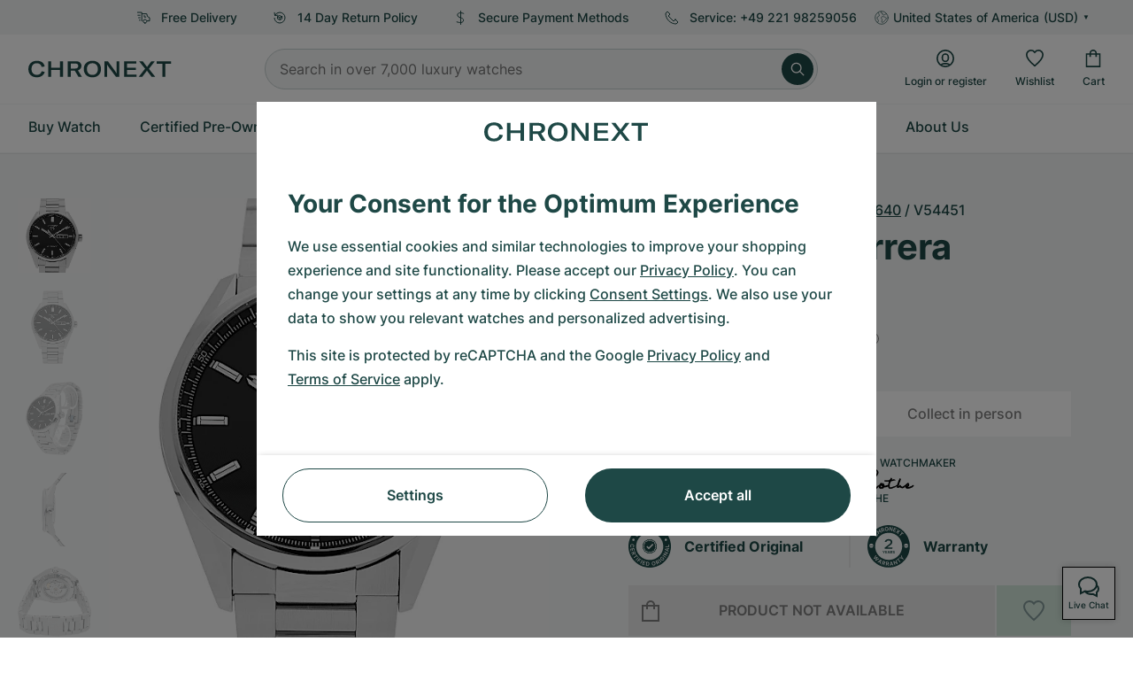

--- FILE ---
content_type: text/html; charset=utf-8
request_url: https://www.google.com/recaptcha/api2/anchor?ar=1&k=6Ld7pQIlAAAAAAC_QqVmqVPfQV13lTFJDRNVx4Ng&co=aHR0cHM6Ly93d3cuY2hyb25leHQuY29tOjQ0Mw..&hl=en&v=PoyoqOPhxBO7pBk68S4YbpHZ&size=invisible&anchor-ms=20000&execute-ms=30000&cb=l1vpyqbhjn7k
body_size: 48359
content:
<!DOCTYPE HTML><html dir="ltr" lang="en"><head><meta http-equiv="Content-Type" content="text/html; charset=UTF-8">
<meta http-equiv="X-UA-Compatible" content="IE=edge">
<title>reCAPTCHA</title>
<style type="text/css">
/* cyrillic-ext */
@font-face {
  font-family: 'Roboto';
  font-style: normal;
  font-weight: 400;
  font-stretch: 100%;
  src: url(//fonts.gstatic.com/s/roboto/v48/KFO7CnqEu92Fr1ME7kSn66aGLdTylUAMa3GUBHMdazTgWw.woff2) format('woff2');
  unicode-range: U+0460-052F, U+1C80-1C8A, U+20B4, U+2DE0-2DFF, U+A640-A69F, U+FE2E-FE2F;
}
/* cyrillic */
@font-face {
  font-family: 'Roboto';
  font-style: normal;
  font-weight: 400;
  font-stretch: 100%;
  src: url(//fonts.gstatic.com/s/roboto/v48/KFO7CnqEu92Fr1ME7kSn66aGLdTylUAMa3iUBHMdazTgWw.woff2) format('woff2');
  unicode-range: U+0301, U+0400-045F, U+0490-0491, U+04B0-04B1, U+2116;
}
/* greek-ext */
@font-face {
  font-family: 'Roboto';
  font-style: normal;
  font-weight: 400;
  font-stretch: 100%;
  src: url(//fonts.gstatic.com/s/roboto/v48/KFO7CnqEu92Fr1ME7kSn66aGLdTylUAMa3CUBHMdazTgWw.woff2) format('woff2');
  unicode-range: U+1F00-1FFF;
}
/* greek */
@font-face {
  font-family: 'Roboto';
  font-style: normal;
  font-weight: 400;
  font-stretch: 100%;
  src: url(//fonts.gstatic.com/s/roboto/v48/KFO7CnqEu92Fr1ME7kSn66aGLdTylUAMa3-UBHMdazTgWw.woff2) format('woff2');
  unicode-range: U+0370-0377, U+037A-037F, U+0384-038A, U+038C, U+038E-03A1, U+03A3-03FF;
}
/* math */
@font-face {
  font-family: 'Roboto';
  font-style: normal;
  font-weight: 400;
  font-stretch: 100%;
  src: url(//fonts.gstatic.com/s/roboto/v48/KFO7CnqEu92Fr1ME7kSn66aGLdTylUAMawCUBHMdazTgWw.woff2) format('woff2');
  unicode-range: U+0302-0303, U+0305, U+0307-0308, U+0310, U+0312, U+0315, U+031A, U+0326-0327, U+032C, U+032F-0330, U+0332-0333, U+0338, U+033A, U+0346, U+034D, U+0391-03A1, U+03A3-03A9, U+03B1-03C9, U+03D1, U+03D5-03D6, U+03F0-03F1, U+03F4-03F5, U+2016-2017, U+2034-2038, U+203C, U+2040, U+2043, U+2047, U+2050, U+2057, U+205F, U+2070-2071, U+2074-208E, U+2090-209C, U+20D0-20DC, U+20E1, U+20E5-20EF, U+2100-2112, U+2114-2115, U+2117-2121, U+2123-214F, U+2190, U+2192, U+2194-21AE, U+21B0-21E5, U+21F1-21F2, U+21F4-2211, U+2213-2214, U+2216-22FF, U+2308-230B, U+2310, U+2319, U+231C-2321, U+2336-237A, U+237C, U+2395, U+239B-23B7, U+23D0, U+23DC-23E1, U+2474-2475, U+25AF, U+25B3, U+25B7, U+25BD, U+25C1, U+25CA, U+25CC, U+25FB, U+266D-266F, U+27C0-27FF, U+2900-2AFF, U+2B0E-2B11, U+2B30-2B4C, U+2BFE, U+3030, U+FF5B, U+FF5D, U+1D400-1D7FF, U+1EE00-1EEFF;
}
/* symbols */
@font-face {
  font-family: 'Roboto';
  font-style: normal;
  font-weight: 400;
  font-stretch: 100%;
  src: url(//fonts.gstatic.com/s/roboto/v48/KFO7CnqEu92Fr1ME7kSn66aGLdTylUAMaxKUBHMdazTgWw.woff2) format('woff2');
  unicode-range: U+0001-000C, U+000E-001F, U+007F-009F, U+20DD-20E0, U+20E2-20E4, U+2150-218F, U+2190, U+2192, U+2194-2199, U+21AF, U+21E6-21F0, U+21F3, U+2218-2219, U+2299, U+22C4-22C6, U+2300-243F, U+2440-244A, U+2460-24FF, U+25A0-27BF, U+2800-28FF, U+2921-2922, U+2981, U+29BF, U+29EB, U+2B00-2BFF, U+4DC0-4DFF, U+FFF9-FFFB, U+10140-1018E, U+10190-1019C, U+101A0, U+101D0-101FD, U+102E0-102FB, U+10E60-10E7E, U+1D2C0-1D2D3, U+1D2E0-1D37F, U+1F000-1F0FF, U+1F100-1F1AD, U+1F1E6-1F1FF, U+1F30D-1F30F, U+1F315, U+1F31C, U+1F31E, U+1F320-1F32C, U+1F336, U+1F378, U+1F37D, U+1F382, U+1F393-1F39F, U+1F3A7-1F3A8, U+1F3AC-1F3AF, U+1F3C2, U+1F3C4-1F3C6, U+1F3CA-1F3CE, U+1F3D4-1F3E0, U+1F3ED, U+1F3F1-1F3F3, U+1F3F5-1F3F7, U+1F408, U+1F415, U+1F41F, U+1F426, U+1F43F, U+1F441-1F442, U+1F444, U+1F446-1F449, U+1F44C-1F44E, U+1F453, U+1F46A, U+1F47D, U+1F4A3, U+1F4B0, U+1F4B3, U+1F4B9, U+1F4BB, U+1F4BF, U+1F4C8-1F4CB, U+1F4D6, U+1F4DA, U+1F4DF, U+1F4E3-1F4E6, U+1F4EA-1F4ED, U+1F4F7, U+1F4F9-1F4FB, U+1F4FD-1F4FE, U+1F503, U+1F507-1F50B, U+1F50D, U+1F512-1F513, U+1F53E-1F54A, U+1F54F-1F5FA, U+1F610, U+1F650-1F67F, U+1F687, U+1F68D, U+1F691, U+1F694, U+1F698, U+1F6AD, U+1F6B2, U+1F6B9-1F6BA, U+1F6BC, U+1F6C6-1F6CF, U+1F6D3-1F6D7, U+1F6E0-1F6EA, U+1F6F0-1F6F3, U+1F6F7-1F6FC, U+1F700-1F7FF, U+1F800-1F80B, U+1F810-1F847, U+1F850-1F859, U+1F860-1F887, U+1F890-1F8AD, U+1F8B0-1F8BB, U+1F8C0-1F8C1, U+1F900-1F90B, U+1F93B, U+1F946, U+1F984, U+1F996, U+1F9E9, U+1FA00-1FA6F, U+1FA70-1FA7C, U+1FA80-1FA89, U+1FA8F-1FAC6, U+1FACE-1FADC, U+1FADF-1FAE9, U+1FAF0-1FAF8, U+1FB00-1FBFF;
}
/* vietnamese */
@font-face {
  font-family: 'Roboto';
  font-style: normal;
  font-weight: 400;
  font-stretch: 100%;
  src: url(//fonts.gstatic.com/s/roboto/v48/KFO7CnqEu92Fr1ME7kSn66aGLdTylUAMa3OUBHMdazTgWw.woff2) format('woff2');
  unicode-range: U+0102-0103, U+0110-0111, U+0128-0129, U+0168-0169, U+01A0-01A1, U+01AF-01B0, U+0300-0301, U+0303-0304, U+0308-0309, U+0323, U+0329, U+1EA0-1EF9, U+20AB;
}
/* latin-ext */
@font-face {
  font-family: 'Roboto';
  font-style: normal;
  font-weight: 400;
  font-stretch: 100%;
  src: url(//fonts.gstatic.com/s/roboto/v48/KFO7CnqEu92Fr1ME7kSn66aGLdTylUAMa3KUBHMdazTgWw.woff2) format('woff2');
  unicode-range: U+0100-02BA, U+02BD-02C5, U+02C7-02CC, U+02CE-02D7, U+02DD-02FF, U+0304, U+0308, U+0329, U+1D00-1DBF, U+1E00-1E9F, U+1EF2-1EFF, U+2020, U+20A0-20AB, U+20AD-20C0, U+2113, U+2C60-2C7F, U+A720-A7FF;
}
/* latin */
@font-face {
  font-family: 'Roboto';
  font-style: normal;
  font-weight: 400;
  font-stretch: 100%;
  src: url(//fonts.gstatic.com/s/roboto/v48/KFO7CnqEu92Fr1ME7kSn66aGLdTylUAMa3yUBHMdazQ.woff2) format('woff2');
  unicode-range: U+0000-00FF, U+0131, U+0152-0153, U+02BB-02BC, U+02C6, U+02DA, U+02DC, U+0304, U+0308, U+0329, U+2000-206F, U+20AC, U+2122, U+2191, U+2193, U+2212, U+2215, U+FEFF, U+FFFD;
}
/* cyrillic-ext */
@font-face {
  font-family: 'Roboto';
  font-style: normal;
  font-weight: 500;
  font-stretch: 100%;
  src: url(//fonts.gstatic.com/s/roboto/v48/KFO7CnqEu92Fr1ME7kSn66aGLdTylUAMa3GUBHMdazTgWw.woff2) format('woff2');
  unicode-range: U+0460-052F, U+1C80-1C8A, U+20B4, U+2DE0-2DFF, U+A640-A69F, U+FE2E-FE2F;
}
/* cyrillic */
@font-face {
  font-family: 'Roboto';
  font-style: normal;
  font-weight: 500;
  font-stretch: 100%;
  src: url(//fonts.gstatic.com/s/roboto/v48/KFO7CnqEu92Fr1ME7kSn66aGLdTylUAMa3iUBHMdazTgWw.woff2) format('woff2');
  unicode-range: U+0301, U+0400-045F, U+0490-0491, U+04B0-04B1, U+2116;
}
/* greek-ext */
@font-face {
  font-family: 'Roboto';
  font-style: normal;
  font-weight: 500;
  font-stretch: 100%;
  src: url(//fonts.gstatic.com/s/roboto/v48/KFO7CnqEu92Fr1ME7kSn66aGLdTylUAMa3CUBHMdazTgWw.woff2) format('woff2');
  unicode-range: U+1F00-1FFF;
}
/* greek */
@font-face {
  font-family: 'Roboto';
  font-style: normal;
  font-weight: 500;
  font-stretch: 100%;
  src: url(//fonts.gstatic.com/s/roboto/v48/KFO7CnqEu92Fr1ME7kSn66aGLdTylUAMa3-UBHMdazTgWw.woff2) format('woff2');
  unicode-range: U+0370-0377, U+037A-037F, U+0384-038A, U+038C, U+038E-03A1, U+03A3-03FF;
}
/* math */
@font-face {
  font-family: 'Roboto';
  font-style: normal;
  font-weight: 500;
  font-stretch: 100%;
  src: url(//fonts.gstatic.com/s/roboto/v48/KFO7CnqEu92Fr1ME7kSn66aGLdTylUAMawCUBHMdazTgWw.woff2) format('woff2');
  unicode-range: U+0302-0303, U+0305, U+0307-0308, U+0310, U+0312, U+0315, U+031A, U+0326-0327, U+032C, U+032F-0330, U+0332-0333, U+0338, U+033A, U+0346, U+034D, U+0391-03A1, U+03A3-03A9, U+03B1-03C9, U+03D1, U+03D5-03D6, U+03F0-03F1, U+03F4-03F5, U+2016-2017, U+2034-2038, U+203C, U+2040, U+2043, U+2047, U+2050, U+2057, U+205F, U+2070-2071, U+2074-208E, U+2090-209C, U+20D0-20DC, U+20E1, U+20E5-20EF, U+2100-2112, U+2114-2115, U+2117-2121, U+2123-214F, U+2190, U+2192, U+2194-21AE, U+21B0-21E5, U+21F1-21F2, U+21F4-2211, U+2213-2214, U+2216-22FF, U+2308-230B, U+2310, U+2319, U+231C-2321, U+2336-237A, U+237C, U+2395, U+239B-23B7, U+23D0, U+23DC-23E1, U+2474-2475, U+25AF, U+25B3, U+25B7, U+25BD, U+25C1, U+25CA, U+25CC, U+25FB, U+266D-266F, U+27C0-27FF, U+2900-2AFF, U+2B0E-2B11, U+2B30-2B4C, U+2BFE, U+3030, U+FF5B, U+FF5D, U+1D400-1D7FF, U+1EE00-1EEFF;
}
/* symbols */
@font-face {
  font-family: 'Roboto';
  font-style: normal;
  font-weight: 500;
  font-stretch: 100%;
  src: url(//fonts.gstatic.com/s/roboto/v48/KFO7CnqEu92Fr1ME7kSn66aGLdTylUAMaxKUBHMdazTgWw.woff2) format('woff2');
  unicode-range: U+0001-000C, U+000E-001F, U+007F-009F, U+20DD-20E0, U+20E2-20E4, U+2150-218F, U+2190, U+2192, U+2194-2199, U+21AF, U+21E6-21F0, U+21F3, U+2218-2219, U+2299, U+22C4-22C6, U+2300-243F, U+2440-244A, U+2460-24FF, U+25A0-27BF, U+2800-28FF, U+2921-2922, U+2981, U+29BF, U+29EB, U+2B00-2BFF, U+4DC0-4DFF, U+FFF9-FFFB, U+10140-1018E, U+10190-1019C, U+101A0, U+101D0-101FD, U+102E0-102FB, U+10E60-10E7E, U+1D2C0-1D2D3, U+1D2E0-1D37F, U+1F000-1F0FF, U+1F100-1F1AD, U+1F1E6-1F1FF, U+1F30D-1F30F, U+1F315, U+1F31C, U+1F31E, U+1F320-1F32C, U+1F336, U+1F378, U+1F37D, U+1F382, U+1F393-1F39F, U+1F3A7-1F3A8, U+1F3AC-1F3AF, U+1F3C2, U+1F3C4-1F3C6, U+1F3CA-1F3CE, U+1F3D4-1F3E0, U+1F3ED, U+1F3F1-1F3F3, U+1F3F5-1F3F7, U+1F408, U+1F415, U+1F41F, U+1F426, U+1F43F, U+1F441-1F442, U+1F444, U+1F446-1F449, U+1F44C-1F44E, U+1F453, U+1F46A, U+1F47D, U+1F4A3, U+1F4B0, U+1F4B3, U+1F4B9, U+1F4BB, U+1F4BF, U+1F4C8-1F4CB, U+1F4D6, U+1F4DA, U+1F4DF, U+1F4E3-1F4E6, U+1F4EA-1F4ED, U+1F4F7, U+1F4F9-1F4FB, U+1F4FD-1F4FE, U+1F503, U+1F507-1F50B, U+1F50D, U+1F512-1F513, U+1F53E-1F54A, U+1F54F-1F5FA, U+1F610, U+1F650-1F67F, U+1F687, U+1F68D, U+1F691, U+1F694, U+1F698, U+1F6AD, U+1F6B2, U+1F6B9-1F6BA, U+1F6BC, U+1F6C6-1F6CF, U+1F6D3-1F6D7, U+1F6E0-1F6EA, U+1F6F0-1F6F3, U+1F6F7-1F6FC, U+1F700-1F7FF, U+1F800-1F80B, U+1F810-1F847, U+1F850-1F859, U+1F860-1F887, U+1F890-1F8AD, U+1F8B0-1F8BB, U+1F8C0-1F8C1, U+1F900-1F90B, U+1F93B, U+1F946, U+1F984, U+1F996, U+1F9E9, U+1FA00-1FA6F, U+1FA70-1FA7C, U+1FA80-1FA89, U+1FA8F-1FAC6, U+1FACE-1FADC, U+1FADF-1FAE9, U+1FAF0-1FAF8, U+1FB00-1FBFF;
}
/* vietnamese */
@font-face {
  font-family: 'Roboto';
  font-style: normal;
  font-weight: 500;
  font-stretch: 100%;
  src: url(//fonts.gstatic.com/s/roboto/v48/KFO7CnqEu92Fr1ME7kSn66aGLdTylUAMa3OUBHMdazTgWw.woff2) format('woff2');
  unicode-range: U+0102-0103, U+0110-0111, U+0128-0129, U+0168-0169, U+01A0-01A1, U+01AF-01B0, U+0300-0301, U+0303-0304, U+0308-0309, U+0323, U+0329, U+1EA0-1EF9, U+20AB;
}
/* latin-ext */
@font-face {
  font-family: 'Roboto';
  font-style: normal;
  font-weight: 500;
  font-stretch: 100%;
  src: url(//fonts.gstatic.com/s/roboto/v48/KFO7CnqEu92Fr1ME7kSn66aGLdTylUAMa3KUBHMdazTgWw.woff2) format('woff2');
  unicode-range: U+0100-02BA, U+02BD-02C5, U+02C7-02CC, U+02CE-02D7, U+02DD-02FF, U+0304, U+0308, U+0329, U+1D00-1DBF, U+1E00-1E9F, U+1EF2-1EFF, U+2020, U+20A0-20AB, U+20AD-20C0, U+2113, U+2C60-2C7F, U+A720-A7FF;
}
/* latin */
@font-face {
  font-family: 'Roboto';
  font-style: normal;
  font-weight: 500;
  font-stretch: 100%;
  src: url(//fonts.gstatic.com/s/roboto/v48/KFO7CnqEu92Fr1ME7kSn66aGLdTylUAMa3yUBHMdazQ.woff2) format('woff2');
  unicode-range: U+0000-00FF, U+0131, U+0152-0153, U+02BB-02BC, U+02C6, U+02DA, U+02DC, U+0304, U+0308, U+0329, U+2000-206F, U+20AC, U+2122, U+2191, U+2193, U+2212, U+2215, U+FEFF, U+FFFD;
}
/* cyrillic-ext */
@font-face {
  font-family: 'Roboto';
  font-style: normal;
  font-weight: 900;
  font-stretch: 100%;
  src: url(//fonts.gstatic.com/s/roboto/v48/KFO7CnqEu92Fr1ME7kSn66aGLdTylUAMa3GUBHMdazTgWw.woff2) format('woff2');
  unicode-range: U+0460-052F, U+1C80-1C8A, U+20B4, U+2DE0-2DFF, U+A640-A69F, U+FE2E-FE2F;
}
/* cyrillic */
@font-face {
  font-family: 'Roboto';
  font-style: normal;
  font-weight: 900;
  font-stretch: 100%;
  src: url(//fonts.gstatic.com/s/roboto/v48/KFO7CnqEu92Fr1ME7kSn66aGLdTylUAMa3iUBHMdazTgWw.woff2) format('woff2');
  unicode-range: U+0301, U+0400-045F, U+0490-0491, U+04B0-04B1, U+2116;
}
/* greek-ext */
@font-face {
  font-family: 'Roboto';
  font-style: normal;
  font-weight: 900;
  font-stretch: 100%;
  src: url(//fonts.gstatic.com/s/roboto/v48/KFO7CnqEu92Fr1ME7kSn66aGLdTylUAMa3CUBHMdazTgWw.woff2) format('woff2');
  unicode-range: U+1F00-1FFF;
}
/* greek */
@font-face {
  font-family: 'Roboto';
  font-style: normal;
  font-weight: 900;
  font-stretch: 100%;
  src: url(//fonts.gstatic.com/s/roboto/v48/KFO7CnqEu92Fr1ME7kSn66aGLdTylUAMa3-UBHMdazTgWw.woff2) format('woff2');
  unicode-range: U+0370-0377, U+037A-037F, U+0384-038A, U+038C, U+038E-03A1, U+03A3-03FF;
}
/* math */
@font-face {
  font-family: 'Roboto';
  font-style: normal;
  font-weight: 900;
  font-stretch: 100%;
  src: url(//fonts.gstatic.com/s/roboto/v48/KFO7CnqEu92Fr1ME7kSn66aGLdTylUAMawCUBHMdazTgWw.woff2) format('woff2');
  unicode-range: U+0302-0303, U+0305, U+0307-0308, U+0310, U+0312, U+0315, U+031A, U+0326-0327, U+032C, U+032F-0330, U+0332-0333, U+0338, U+033A, U+0346, U+034D, U+0391-03A1, U+03A3-03A9, U+03B1-03C9, U+03D1, U+03D5-03D6, U+03F0-03F1, U+03F4-03F5, U+2016-2017, U+2034-2038, U+203C, U+2040, U+2043, U+2047, U+2050, U+2057, U+205F, U+2070-2071, U+2074-208E, U+2090-209C, U+20D0-20DC, U+20E1, U+20E5-20EF, U+2100-2112, U+2114-2115, U+2117-2121, U+2123-214F, U+2190, U+2192, U+2194-21AE, U+21B0-21E5, U+21F1-21F2, U+21F4-2211, U+2213-2214, U+2216-22FF, U+2308-230B, U+2310, U+2319, U+231C-2321, U+2336-237A, U+237C, U+2395, U+239B-23B7, U+23D0, U+23DC-23E1, U+2474-2475, U+25AF, U+25B3, U+25B7, U+25BD, U+25C1, U+25CA, U+25CC, U+25FB, U+266D-266F, U+27C0-27FF, U+2900-2AFF, U+2B0E-2B11, U+2B30-2B4C, U+2BFE, U+3030, U+FF5B, U+FF5D, U+1D400-1D7FF, U+1EE00-1EEFF;
}
/* symbols */
@font-face {
  font-family: 'Roboto';
  font-style: normal;
  font-weight: 900;
  font-stretch: 100%;
  src: url(//fonts.gstatic.com/s/roboto/v48/KFO7CnqEu92Fr1ME7kSn66aGLdTylUAMaxKUBHMdazTgWw.woff2) format('woff2');
  unicode-range: U+0001-000C, U+000E-001F, U+007F-009F, U+20DD-20E0, U+20E2-20E4, U+2150-218F, U+2190, U+2192, U+2194-2199, U+21AF, U+21E6-21F0, U+21F3, U+2218-2219, U+2299, U+22C4-22C6, U+2300-243F, U+2440-244A, U+2460-24FF, U+25A0-27BF, U+2800-28FF, U+2921-2922, U+2981, U+29BF, U+29EB, U+2B00-2BFF, U+4DC0-4DFF, U+FFF9-FFFB, U+10140-1018E, U+10190-1019C, U+101A0, U+101D0-101FD, U+102E0-102FB, U+10E60-10E7E, U+1D2C0-1D2D3, U+1D2E0-1D37F, U+1F000-1F0FF, U+1F100-1F1AD, U+1F1E6-1F1FF, U+1F30D-1F30F, U+1F315, U+1F31C, U+1F31E, U+1F320-1F32C, U+1F336, U+1F378, U+1F37D, U+1F382, U+1F393-1F39F, U+1F3A7-1F3A8, U+1F3AC-1F3AF, U+1F3C2, U+1F3C4-1F3C6, U+1F3CA-1F3CE, U+1F3D4-1F3E0, U+1F3ED, U+1F3F1-1F3F3, U+1F3F5-1F3F7, U+1F408, U+1F415, U+1F41F, U+1F426, U+1F43F, U+1F441-1F442, U+1F444, U+1F446-1F449, U+1F44C-1F44E, U+1F453, U+1F46A, U+1F47D, U+1F4A3, U+1F4B0, U+1F4B3, U+1F4B9, U+1F4BB, U+1F4BF, U+1F4C8-1F4CB, U+1F4D6, U+1F4DA, U+1F4DF, U+1F4E3-1F4E6, U+1F4EA-1F4ED, U+1F4F7, U+1F4F9-1F4FB, U+1F4FD-1F4FE, U+1F503, U+1F507-1F50B, U+1F50D, U+1F512-1F513, U+1F53E-1F54A, U+1F54F-1F5FA, U+1F610, U+1F650-1F67F, U+1F687, U+1F68D, U+1F691, U+1F694, U+1F698, U+1F6AD, U+1F6B2, U+1F6B9-1F6BA, U+1F6BC, U+1F6C6-1F6CF, U+1F6D3-1F6D7, U+1F6E0-1F6EA, U+1F6F0-1F6F3, U+1F6F7-1F6FC, U+1F700-1F7FF, U+1F800-1F80B, U+1F810-1F847, U+1F850-1F859, U+1F860-1F887, U+1F890-1F8AD, U+1F8B0-1F8BB, U+1F8C0-1F8C1, U+1F900-1F90B, U+1F93B, U+1F946, U+1F984, U+1F996, U+1F9E9, U+1FA00-1FA6F, U+1FA70-1FA7C, U+1FA80-1FA89, U+1FA8F-1FAC6, U+1FACE-1FADC, U+1FADF-1FAE9, U+1FAF0-1FAF8, U+1FB00-1FBFF;
}
/* vietnamese */
@font-face {
  font-family: 'Roboto';
  font-style: normal;
  font-weight: 900;
  font-stretch: 100%;
  src: url(//fonts.gstatic.com/s/roboto/v48/KFO7CnqEu92Fr1ME7kSn66aGLdTylUAMa3OUBHMdazTgWw.woff2) format('woff2');
  unicode-range: U+0102-0103, U+0110-0111, U+0128-0129, U+0168-0169, U+01A0-01A1, U+01AF-01B0, U+0300-0301, U+0303-0304, U+0308-0309, U+0323, U+0329, U+1EA0-1EF9, U+20AB;
}
/* latin-ext */
@font-face {
  font-family: 'Roboto';
  font-style: normal;
  font-weight: 900;
  font-stretch: 100%;
  src: url(//fonts.gstatic.com/s/roboto/v48/KFO7CnqEu92Fr1ME7kSn66aGLdTylUAMa3KUBHMdazTgWw.woff2) format('woff2');
  unicode-range: U+0100-02BA, U+02BD-02C5, U+02C7-02CC, U+02CE-02D7, U+02DD-02FF, U+0304, U+0308, U+0329, U+1D00-1DBF, U+1E00-1E9F, U+1EF2-1EFF, U+2020, U+20A0-20AB, U+20AD-20C0, U+2113, U+2C60-2C7F, U+A720-A7FF;
}
/* latin */
@font-face {
  font-family: 'Roboto';
  font-style: normal;
  font-weight: 900;
  font-stretch: 100%;
  src: url(//fonts.gstatic.com/s/roboto/v48/KFO7CnqEu92Fr1ME7kSn66aGLdTylUAMa3yUBHMdazQ.woff2) format('woff2');
  unicode-range: U+0000-00FF, U+0131, U+0152-0153, U+02BB-02BC, U+02C6, U+02DA, U+02DC, U+0304, U+0308, U+0329, U+2000-206F, U+20AC, U+2122, U+2191, U+2193, U+2212, U+2215, U+FEFF, U+FFFD;
}

</style>
<link rel="stylesheet" type="text/css" href="https://www.gstatic.com/recaptcha/releases/PoyoqOPhxBO7pBk68S4YbpHZ/styles__ltr.css">
<script nonce="RrBm4cwKBIpoWmTVbBzCxQ" type="text/javascript">window['__recaptcha_api'] = 'https://www.google.com/recaptcha/api2/';</script>
<script type="text/javascript" src="https://www.gstatic.com/recaptcha/releases/PoyoqOPhxBO7pBk68S4YbpHZ/recaptcha__en.js" nonce="RrBm4cwKBIpoWmTVbBzCxQ">
      
    </script></head>
<body><div id="rc-anchor-alert" class="rc-anchor-alert"></div>
<input type="hidden" id="recaptcha-token" value="[base64]">
<script type="text/javascript" nonce="RrBm4cwKBIpoWmTVbBzCxQ">
      recaptcha.anchor.Main.init("[\x22ainput\x22,[\x22bgdata\x22,\x22\x22,\[base64]/[base64]/[base64]/[base64]/[base64]/[base64]/[base64]/[base64]/[base64]/[base64]\\u003d\x22,\[base64]\\u003d\x22,\x22woLCtGTDj8KnA8OxfcOJfcO1wqvCi8K+X8O6wpvCjsOMaMOfw4rDgMKLGirDkSXDmkPDlxp0XBUUwoTDvTPCtMOCw6DCr8OlwpdhKsKDwpB2Dzh9wrdpw5RhwrrDh1QywrLCixkzD8Onwp7CpsKZcVzCucOGMMOKCMKjKBkAfHPCosKRR8Kcwopsw4/Cig0qwqQtw53CkcKeVW1Eai8KwrLDiRvCt2nCoEvDjMO+N8Klw6LDnQbDjsKQeRLDiRR7w6InScKRwqPDgcOJAMOywr/[base64]/CjSvDmR4XwqM8wrXDoznClDlMf8Orw7jDl2/DoMKUDSPCgy1dwrbDnsOTwrVnwqU4Z8OLwpfDnsOONH9dYgnCji0pwrgBwpRhD8KNw4PDjsOsw6MIw4YUQSgiY1jCgcK9IwDDj8OeZcKCXQbCkcKPw4bDjcOEK8OBwr0UUQYawoHDuMOMYFPCv8O0w6HCncOswpY3C8KSaE8BO0x/DMOeesK3Q8OKVhzCuw/DqMOqw4lYSQHDo8Obw5vDmhJBWcOhwoNOw6Jxw7MBwrfCm3sWTQPDgFTDo8Oga8OiwolMwprDuMO6wrHDq8ONAHBqWn/[base64]/w7zCsh5Lw7pxwps1MMOpwo/CgCzCl8K5CsOjc8K8wovDjFnDighcwpzCosOAw4cPwpZGw6nCosO1RB7DjHBTAUTClyXCngDCiiNWLiLCpsKAJB14wpTCiXjDpMOPC8KOOHd7R8ORW8Kaw7XCrm/ChcKtPMOvw7PCn8KPw41IHl3Dt8KCw5dqw6rDuMOxEMKDXsK6wqrDscOZwrsOSMOWfMKVd8OMwooNw59nb25XXTvCrcKlJW/DrsOCw6J5w6DDgMOYU3zDinxbwoLCghwWI0guAsKcJMK9RUcbw4jDgEFnwq/[base64]/DujRyPsOFfsOfwrXDok7CsgxQWBXDpDc9w4Rjw5R6wrPCs0zCgMKeGQjDoMOnwplYMsKewoDDgUXCvsK7wroTw5l2Y8KCOcO0M8KfdcKqOMOVdE/CqGrCuMO8wqXDjT3Cs2h7w4tULkTDhsKxwq3DuMOFbnPCnh/Dm8KIw4fDgnJxfsKzwpJcw6jDnibDscK9wqcJwrcidHrDq0ksSB3DucO8S8OfAcKPwrDDjT8oYsOgwrcpw7/CnVE5ecOzwoY/woPDlcOiw7Vcwow9Ewtpw65uMBDCk8KnwolXw4PCugYswrxAEAdSVAvCk2ppw6fDoMK2ccObe8OYSlnDucKVw4fCs8Ksw7wcw5t1JybDomfDjhB9wpLDo1w/JUTDkkQnfw0wwozDucOpw6h7w7LCo8OzBsO8I8K/IsKXOk9dwrLDniPDh0vDuwrCtUvCpMK4EMOfXWkYWU9UBcOjw6tAw4BKf8K+wrHDkEAhGxU4w6DCqDgOZ27Csi05wozCshceUMK3Z8KqwrrDi01FwoMtw4HCmsKKwp3CrSEkwq5ywrJ5wpzDhjJkw7gjWgg2wr4aAsOpw43Dj2U/w44QBMOxwqLCqMOjwqnCu05BYlMhLS3CgMKWVj/[base64]/Dq8KIURITRlc+awxJFCtvw6QpwpPCihFuw5YQw4RAwp1ew7gWw6EpwqEzwoDDoQvChEVHw4/[base64]/DhTw4w4wIHcKSwrkiw44FLm3CmMKKw7IqwrDDgyfCgFZ9FkfDsMObKAJywrolwrJ/XjvDhk3Dq8KWw6Aqw4rDj18Yw5IEwppdFFLCrcKvwq4OwqYswqpfwowTw7B8w6hHbBBmwrHCtwXCqsKFwrrDuFgDOMKSw5DDn8KIKgkNCz3DlcKWfBXCosOFfMO2woTCnzNAJMKQwr4cIMOow69fTcORKMKVW00pwqrDjcOjwqzCi1QKwqtbwrHCox/DmcKoXnFiw6R6w6UVITLDsMOpcRTCpjQJwpVxw74EScO/TDBNw6vCjMK1KMKLw71Aw7JJQCsPXhjDqX0IFMOyf2rDq8KUQMKRDUhLCMOCCcOhwpnDhynDncOhwrk3w7hkIkVGw6rCry4WGcOVwrYcwrXCj8KFLG8aw67DiRpuwp/Dukl0AH/CmXzDpsOJUGgPw4/[base64]/CpcK7TUDCgsOZTAgRN0orw4nCocKsYcKjEwrCssO2NQ5FRgY6w6MxX8KhwprCk8OzwqpiG8OQDWgwwrXDkD1hWMKewoDCqmsuaiBCw6jCn8OtK8Oqw6zCm1RRA8OcZmnDtkrCmBgcw6UMK8O0GMOQw5nCpR/[base64]/Dv8K/e8O3V8ONEcOqOBV4wrxIwr93FcOnwqkYeBTDhMK/[base64]/[base64]/Ck8ODQ2/DoMK6CT3ClgjDnzjChxTDtnfDtCcswrrCqMOCZsK/w7oNwq9twoLCusOVFnl1cSNGw4LCm8Krw745wqXCnk/CtRkJIkrCh8KuQwLDk8OCAU7Dm8K0Wm3Dsx/DmMOkVivCuy3DisKbw5pDasOWXHN4w7lSwrfChMK/w5RKBgItwqHDpsKrC8OwwrnDscOdw45iwrc9CT9HCg3DrsKmdkDDr8OEwpLDgkbCrBHCgMKOPMKew6lyw7fCtXpfIAUEw5TClQfCl8KmwqLCn3E9wo0Gw6NqSsOpw4zDkMOAEMKZw4wmwqhPw6ATGmw+A1DDjUjDhxXDr8OzEsOyHzhOwq9hKsOlLFRlw7rCvsK/SnLDtMOVI00YQ8KcdMOIa0jDrGdLw7dhKFLDrAUVHGnCoMKqGsOAw4HDnXAYw5sbw70dwrHDujU0woXDsMOHw61xwp/Dj8Knw7IUT8O/wo7DozM/T8K7PsOHJx5Vw5JZViPDscKjZcKdw5MVaMOJeVXDjlLCgcOpwonDm8KcwodyBMKCYMK5woLDmsKww7NGw7vDgg7Cp8KAwp8vQA9XMhwrwqjCqcKKRcOmB8KNZDzDniTCtMK4wrsSw4oCUsOCezM8w6/[base64]/DsXMhUEpjdMKldMKQcRbDghl4w5sMCSrDjsOhw73DksK/[base64]/CmcKaLMKRw47DjARtAiwmXcKMLRvDrcKww7LDvcK5ayPCt8O2NSXDosKWESnDhDxvwp/CtHM9wrLDkDVbLxjDi8OnT28HdXBjwpHDsXBBAjR4wrFHMcO7woUhTsKwwoURwpwWQsOfw5HDoCdHw4TDiGzCicKzdDjDisKoXcOxcsKdw5bChsKbdVUww73CnVdLIMOUwrYVbGbDli4iw5FsbElkw4HCrmN3woLDh8O9ccKuwoHCgyzDuEEgw53Dri1RcB5/[base64]/DgMK7esKUOsOSNw3Clw9uc8K0c8OlGTDCs8OBw5dwVVfDmH8FRcKzw4TDgsKWP8OnY8OjNcKDw5rCoU7DpQHDs8KoVMKowoJkwpvDkBF7LVHDnBvCmH4NUxFBwq/DhHrCgMOKMB/[base64]/CscKLdsOKCEfCjMKxA8Onw5MhaB/[base64]/[base64]/[base64]/DqyQIGQhkNcKNw4bDi8OfX8KBacO2UsKNdypxAhxhN8Ouw7lJYnvDs8O7w7/[base64]/WGTDhG/CsHLCucOVCn3CrMKZEhMEwprCokjCnsKrwprDmmjCgjkQwol0TMOJUA9iwrQSEHnDn8Kbw5s+w5kxVnLDr35JwoJ0wrnDqWvDtsOyw5hSIAHDqTvCrMK5AsKcw7ZcwrwcH8OPw6jCn03CvjbCtMOOe8OOVVfCghk0AMOKNxMYw5nCtMO+TSnDs8KVw65fQS7DicK4w7/[base64]/CjMKqw4FbOcOgJsKzw65NT33Cn2kMN8OXwoo9w7rDuT/[base64]/[base64]/CnMKDwofCr0TClcOBDC4USMOnDsK+UC8xTcKmLBHCqMKELQoRw4s3f21awqnCh8KMw6rCtsOfTRN+wr4HwpgXw57DgQESwpkcwp/CjsOWYsKDwojCl1TCu8KyPTsqZMKWw53CrWcEew/DlXvDrw9Cwo7CnsK1ZA/CuDIsFcOSwoLCo0/CjcKDwoAYwoNoK0YNAH9QwovCsMKIwqhKI2PDpRnCisOvw7fDlz7Dt8OsOAHDjsK3ZsKmS8KtwoDChgTCpMOIwp/CgAbDo8O/w6PDr8OFw5ZHw64FPsODUjfCr8K+wprDi0zCvsOYwqHDkh4GGMOPw7HDly/ChyLChMK+JxDDuwbCssOoRDfCtmo0U8KywpfDhk4XSg7CscKkw4YPXHkNworDnzvDuh9TBHM1wpLDsiAuS1FDMlTCol5YwpzDk1LChCvDhsK/woDCnVA9wqp9QcOxw5XDtsK5wrTDhwEhw4FQw43DpsKyHWIrworDtMO5w5zDh1/CisOLLklbw75mEipRw6nCn00+w50Fw4s6e8OmalY1w65NEsOaw6gsHcKkwobDo8OnwosQwoLCqsOJWMKBw4vDu8ORDcOtTMKRw7ggwpnDhQx2L0vChjwLBBbDtsKTwonDlsOxwrrChMKHwq7CoFBGw5/DoMKUw6fDnhJQJ8OQU2sRTSHDkTnDrUbCtcOsZ8O1eEcXDsOdw590V8KODsKxwr4JAsKwwpzDrMO6woYLb0sIYFkbwpPDiSwEJMKGZVjDuMOHQWbCky/Cn8Kzw5cgw6LCkcK7wqoBfMK5w6cJwqDClkHCr8O9wqQNZsOjTSrDiMOtZABFwrtpVGzDlMK3w6fDnMO6woQpWMKDEQ4Fw6YFwrRFw5TDpj0Ed8OcwoLDoMKlw4TCsMKbwqnDiToUwr7Cr8Ofw650JcKqwpFjw7/DnX7Cl8KQwqfChlwdw55twqfCkA7Cl8OmwoR4esK4wpPDn8OtaS/[base64]/DpMO9w7c4UAwKw6oJw4xUOsKfdAnChMOXwovCtRghEsKRwqYnwokWacKRL8KCwr9mDUIHN8KUwqXCnHbCqTc/wrd0w5HCi8Kdw6k8SnLCujtyw5RZwoTDo8O7PV0pwo7DhDBBKCkyw7XDuMKdUcKVw4DDgsOqwpPDu8O+woYtwqgaKCdGFsO7wrXDrFZuw4XDm8OWZcOGw7rCmMKXwpzDr8Ktwp/DssKlwrrCrxnDk2jCrMKdwqd9QsOcwrMHFSnDuCYNZRPDl8OncMKUScOFw5LDvzYAWsKsLSzDtcOvQ8OSwoNCwq9YwoNaEMKGwoRRWMKDciZNwq5Xw7PCoCfDmURtHEPCsDjDqiNowrUhwo3ClyUNw7/[base64]/CqD7DqR/CqsOrZR8yw5zDsMKWTVrCpAQYwrzChcK1w7jDiVkPwpg1DnLCo8OowphGw75hwoUjwrTCtTXDrsO3JijDg1UzFDbDq8Oyw5fCh8KERnJmw5bDgsO1wqdsw60Ow49XFhLDkm/ChcKlwpbDicKmw7YBw6vCu3TCtS1gw7rCgcK4REB7woEBw6vCkz0ARcOHdcOJdsOQQMOCwpDDmFrCuMOOw5LDs1sSFMK9CsO3HCnDugBoecK+YMK+wpzDgkNbaBHDnsOuwovDm8KXw51MAQDCmS7CiUZcYng4w5sLFMKswrbDqcKpwp/DgcO/w6XCn8OmLsKqw7Q8FMKPGk8WZU/CjcOLw7oaw5sew7AoOcKywp/Dkg8bwqsefXl5wpNUwp9oLcKacMOsw6jCp8Okw7l4w7TCgcKjwrTDkcOVZizDpw/DmjszNBR5GFvCkcOMeMK6YMKjUcK/F8KzSMOvFcO/wo3DlxE8FcK9ZExbw77DnQjCpMOPwp3ChGTDqzkvw68/wqzCnho3wrTCq8Okw6vDi1fCgmzDp23DhX88wqnCtHI9DcO3YQ/DgsOIAsKkw7fDlhYeSMO/ZVzDuz/CnR4fw4piw4jCqDjCnHrDv03CpmpSV8KuCsKFO8OudXTDj8Kzwpl6w5bCl8O/w47CoMK0wrvCtMOuw7LDmMObw4hXQXZpVl/Ci8K8Mzhdwq09w4wswrjDmzfCgMO5BF/[base64]/[base64]/w6dOLMK8wqIuYsK3wr1PH8O3I8O3SsOaUcKRwp/DhwbDhMKdSWZresOgw4J7woLCsk93ScKywroJGwPCqgwcE0o5fCnDvMKcw6HCvk3Cn8KXw6kCw4ZGwoYSL8KVwpMcw5o/w4XDtnxUA8KWw70+w5t9w6vCtEtsakvCvcODbjEzw7nCt8OwwqPCtW3DscK8Lz0aOmV2w7l4wpzDpxnCmkp5w6Iocy/Ct8KsMcK1ZMK0w7rCtMKPwrrCu17DuCQdwqPDpMKhwqRXbMK/HWDCksOVFXXDgDdbw5RVwrsoHi3CpHR8wrjCncK1wqIzw54kwr/[base64]/DocKtf8OUw4dZwrnCnVnCr8Omwq/CtDzCgsK2wr7DlXjDvGrCjMKGw47DuMOAN8OnLsOYw4hNJMOPwptRw5XDssK0cMOlwq7DtH9JwqPDoREFw6ZlwoXChUsmwo7Di8KIw6taK8OrU8O/fG/[base64]/w7tjYcKjKcOFPCl6w4DDg8OeQTJcwrDCoFAow7JePMKkwo4wwotdw6YxKsKEwqQdw4QxJT5LZMOBwqEqwpLCiyYVcDXDkhNbw7rDhMOFw6IewrvChGVqT8OMQMK2VXMUw7kKw63DjsK0PcOvwosLw7s/d8K7w71dQxFDB8KKN8Knw6XDq8OyGMOTaUnDqV5ONSIUX0BnwpfCo8OSVcKuBMO0w5TDgzDCmFfCugN8woNBwrTDq20hexcmdsOLSD1Gw6zCk3vCn8O9w75Ywr3CocKAw5PCr8OJw7A8wq3DtlMWw63Dk8K/w7LCkMOqw6XDqRY/wo5Ww6TDgsOMwrfDsW7CkMOSw58VFWY/IUTCrFduew7DskLCqlZ7XcOBwojDtHXDknpqG8OBw5ZnEcOeQC7Do8OZwodJJMK+FArCqMKmwpfDgsOXw5HCiirCvgsQQQ8qw77Cq8OqEsOOUE5AD8O3w6pjw5fCjcOQwq/[base64]/wrVAwrXDrMOmCTLDqkFsLHnDrcONwpnCvMOcwpFZC8O/Q8Ksw5xgLi1vecOJwpp/[base64]/ChcKDc8OmCFlpwoTCkjM+RiM2wqFxw7zCqsOKwqXDjcOqw67DrkfCvcKBwqYHw58sw7hxOsKIw7HCumTCkQjCizVvKMKRFMK0Dlg+w74XWsKCwqwIwoEQesKEwp4Uw78EB8Oow6ImXcOBM8Kqwrggw6w5P8ORwpZPRStaflddw5EfBRbDr1JGwr7Dp0TDjcK/WxPCrsKBwq/Dn8OuwrkawoBxegE9CTNGIMO6w5IKdFEqwp1ORsKywrzDocOwZj3DrcKVw7hsMwPCrjQswo9nwrVlPcKFwrDDuioIacOvw4diw7rDkGDCicKBS8OmQcO8DwzDmgXCusKJw7TDjRE+V8O3w6TCjcO1OEnCucK4w4okwq7DoMOIKsOKw57DjcKlwpHCmMOtw7/DqMOsX8O8wqnCvVdqI3fClMKSw6bDjsOzJRY1NcKlUmV5w6Fzw6/[base64]/Cq8K/Y8OUJMKZZWvDm30yMAQpwoVKwqAXLl4YFXYww4fCssO9G8OPw63DjsO5fMKHwpHCjj4vKcK7wqYkwohrTlPDiHjChcK4wovCksKmwpLDpntqw6rDhXpfw6A3fGVIYMOzKMK7O8Otwo3CicKrwrjCl8ORAFgBw45EB8Kxwq/[base64]/CpA/CjG/CnCpcO8KdwrrChDgFwrocw4/ChloDOnYxKRwAwprDn2bDhsOZTAvCusOFGBdXwpQYwocswql/wrXDlnIWw5HDuxnCjcOHHELCsg4jwrHClhw8Jh7CjBQgPsOGYHDCplMTw4jDjMKawpAxQXjCtwAOG8KoSMO5worCiFfDu1LDpMK7asKCw4jDg8K4w7VUMzrDnMO0bMK+w6xBCsODwos8wrXCjcKPOsKRwoYww7AjPcOLdFPCncO7wo9Dwo/[base64]/w7J0AMKow4bDgMOaw6djRsOQw5bCnm/CrUsJGUg0w7pkAH/DtMK4w7xOLhZVf18LwrhLw7cuNsKqEjpAwrcgw7lOXDvDvsORwpRyw5bDqnd6TsOJTFFFfMOIw7vDocO+I8KzG8OXEcK9w687DXdcwq51PmPCvTzCvsKjw4IEwp0TwospfFjCtMO9KlUbwqrCh8OAwq0swr/[base64]/wpMiTwPCl8KIw45ZIMKYZEZFwoUmbcO2wrHCiTsWwqPCkFbDkMOGw7FJGCjDjsOlwqYiGwrDt8OQIsOoRMOrw7okwrNgMinDvMK4JsOIGMK1KnDDsE1qw5bCnsOyKm3Cik7CjS9nw5XClCwfIMOFPMOUwrbDj3knwpTDsW/DgErCg23DlXrCvgrDgcK/[base64]/[base64]/DBjDql/[base64]/CpsOMwqtrb8KNC8KYDU5Mb8KFAsKbAMK6w7syFsOdwoTDrMO7WFvDrkTDisKiPsKAwpEQw6LCi8Onw7TDuMOpA3nDu8K7JkrDpsO1w5XCtMOCHjHCucKeb8O/w68jwr3CmcKTThXCrmh4e8K7w57CoQHCimtYanfDvcOTWV/[base64]/Dox7Dmxp4HXjCv8OfPsOdw4bCh1zDs3VSw644wo3CswfDnC3CncOkEMOew5AVB0bDl8OOGMKJcMKqV8OGTsOaJ8K/w7/CiQJvw5FxWVc4wqQOw4EEGkt5N8KRdcK1w7DCgcKvcU3CqjMUWybDmD7CiHjCmMOcfMKnX2bDtyBLMsKTwrnCmsOCw7oYeQZlwp1EJHjCpW80wplFw7wmw7nDrHrDmsOzwrXDlFnDqkhEwpTDqsOjUMOGLUvDiMKtw6c9wq/Ch24MXcKTGcK4wpEew5I1wpQuHcKfYDhVwoHDmMK8w7bCvmfDqMKfwrQjwoslY3tZwrkRGzZcesKQw4LDghDCn8KrCsKowpwkw7fDgzIZwobDssKvwrR+BcOuGMKjwpxlw6TDtcKMJsO/KjImw6glwrvCkcOrFsO2wrLCq8KHwpHCryYEPsKYw7w6SQFzwq3ClTDDvDDCjcKiT0vCtgTDjsKnAikNXUFFI8Kiw4Z/w6ZiRlLColt/[base64]/[base64]/wpjCu2LDvcOxMsKVw7jDlsKUZMOGMcO4w6kUOXAbworCsEzCvMOIQ1DCjgjCn2Fuw6bDkDgSE8OewpPDsELCmRY4w6M/wpzDlEDCkzPCln3DlsKmUMOQw75Mc8KhD1bDp8O+w5bDvnMEHsOjwpvDqVzDgH1dNcKFMW3Cn8KKLyLCjyrCm8OiDcOfw7dPE3PDqDLCnmsYw6jDuFnCi8OCwpY+TDtLYV9AEh9QKcOow7N9IUXDiMOTw7DDi8ODw7bDnmLDmcKbw7LDjsO5w5s0TE/Cpmcmw4PDvMOGLsOFwqDCshPChmIow5Ypwp1MT8OlwpLDmcOQESlxCBfDrxBUwpnDksKmw4B6SWXDqmUsw7pZH8OmwobCtDYdw6leRsOLwrUJwrp3ZyMTw5ULE0ZcFT/Ct8K2w5gvw6rDi0FVB8KlbMK3wrhLCCbCqBA5w5cwMMOowrYKOkLDg8OfwoM7RnAzwq7CvVc5OmMGwrl8S8KnV8OwGXxHTsOZJiTCnE7CojwJBw1bTMOHw7zCtnlJw6YlHRMpwqFgW0HCoQPChsOPZHp3ZsOXXMOSwoAywq7ClMKvZmVsw4LCgnApwqgrHcO2bDo/bi4EUcK9w4XDm8OZwrXClMO+wpdQwptZaC3DusKYNmPCuhh6wpJ/[base64]/H8Kzw6E8wp7DsQbDn8OUw6fCr0YrwqZGwr/DpsK+dmodAMKfOMO7UMKGwpciw7E1dQrDn3k5ZsKqwoACw4PDggPCnCHCrDDCvcOTwozCsMO+Xh8xLMOOw67Dr8K2w6DCpsOrcjzCkE7DvMOieMKZw79ewp3Ck8OdwqpNw7FfWzMTw7vCsMODCMOEw6kXwovDm1vDlhLDvMOAw4fDpMOmV8K3wpANwrjCl8OQwo5ewp/[base64]/wrdgwrDDpMOJYHdyHcOHZU1kfsK/CGDDl39rw4nCtjRJwpbCjT3CiRIjwrQpwqHDs8OUwqfCtCt9bMOCU8OIYwUBATPCnyPDk8Kmwr7DuihYwovDpsKaOMKrHMOiSsKbwozCoW7DoMOHw4F3w5powo/ClS7CoSEUDsOXw6TDpsOSwosIRsO5wo3Cn8ORHT7DggrDsx7Dv1AsURTDjsKBwoMIf07CnAwpO189wqhzw7bCpx12bMOgw6R0UcKUXRIAw5UzbMKww4MOwq5XO2J2TcOpwr9Sdl/DuMKaLcKVw6kPLsOPwqUEXUTDjGHCkTXCtCTDsmcQw5YvHMOMw4Jrwp8gL3/CgcKIFsKSw7vCj17DkgNZw7fDgUbDhXrCgsOTw7nCqQ8wc0XDucOUw6JtwpVkP8KqMFfCmcKIwqvDqEIfAHLChcOaw5tbKXbClsOMwrZbw6rDhMOQbHt5GMKiw5J/w63DrMO6IcKSwqHCvMKUw5VBXGVKwqHCsjPCiMK2wqrCp8K5HMOIwrHCvBNxw4LCsVo5woXCj1oWwrclwqHChnk8wpMiwp7CvsKHVmLDskDCnQ3Cpi8xw5DDt2HDjTTDq2/CucKSw5fCgXASV8OvwoHDgxVqw7nDhl/Cig7Dr8OySsKAYmvCjMOjwrDDpm/[base64]/Dt8OdwoDCiMOPUsKyw5PDqMOIfsKzKmnDtgbDvDfCnzfDksOrwo7ClcOww5HCg39GFy5zIsKvw6/CpBBPwotVRxbDuz/DicOcwobCpifDv1TCn8KZw7nDpcKhw5/CkR4/FcOEF8KvWRjDih/[base64]/DnMKEwrt4QcO6RWfDui4LwqfDrMOOVMOxwr9LCsOowph6YcOkw6tkVsKMG8OIPQRpw5XCvzvDjcOic8Kdwo/CmsKnwqRjwpzDqFjChcKwwpfCgVTDucO1wp1Lw6bClQlFw60jBn7CpMOFwpDCiwNPcMOgZcO0CUcrMWHDvsKYw6zCscKTwrJOwqrDgMOUSjBswqHCtzvCjcKBwqsFT8KjwonCrcKWKADCtMKlSHPCmR4vwr/Cog0Yw4BCwrYjw5Auw6TCncOKBcKRw4pTSD4dQsK0w6xCwo5UVStaTkjDkQ/[base64]/DgC5Ww57CrmpDVR3CgcOOQRkGw4dLQw/CtMOAwonDo1XDr8KBwrB3w7HDqsO9C8Kaw6ckw6jDtMOGXsOxJcKYw5rCrz/[base64]/DvnszwqHCsnRmFsKVU8K1a0rCsGbDvsKtQsKowp3DrcO8RcO8F8OsOQV/wrAtwpXDlCJhTcKjwrciwoHDgMK3GX7DkcORwoF/LCbDgwp/wpPDtUnDuMOrIsOcV8OPdcONGxzDnEIkH8OzZMOcwr/[base64]/CrgdJwoteDMKHW8KfwoHCol/Dr8OpbcKEwotvZTrDl8OVw41ww4kVw4DCncKPfsKqcglgWMKFw4fCu8O/w6w+K8ORw7nCt8KBRUJhUsKow705wrkidcOLw5Ifw5MabMOXw6UhwoF5E8Opwoodw7jDigPDnUTCosKCw4wFwrTDunvCiXZSEsK8w61sw57CpsK0w5jDnj7DhcKTwrxjHzbDgMOMwr7Cow7DnMOYwrzCmCzCpMKQJ8OZcXVrEnPCjUXCk8KlesOcZ8KCThJtVzo/[base64]/[base64]/Cj8Ohw6bDrMOqEivDp8K3w4DDpsK6Nw9ud0bDscOlSlfCsQEZwqpWw5wDSm/Co8O7wppJJUZPPcKNwoJvH8K2w4lXMnd6AHLDtlc1XcOGwqV6w5LCgHnCo8KDwrJpUcKVanlzc30swr7DksOoWcKpwpDDnThWaWDCqkE7wrs/[base64]/O2LDmAluw6gsw5R+H8Oiw5PClMKkwoHCp8OEw6shwqx4w7PCnWHDg8O/woTDkS3ChMOCw4o7d8KoShPDlMOXH8K6UMKzwqzCmxrCtsK9LsK6XV5vw4zCqcKAw7Y2A8KPw5XCnTvDlMKuE8Khw4duw5HDusObwr7CuWscw4YMw6DDvsOcFsKDw5DChcK+b8OxOAJ/[base64]/CiDDCgcONdcKdbHjCixXCt8KuCH3ChCPDkMKXUcKod1szRXlHO1LCncKMw4hwwopyJlNYw7fCncKPw63DrMKtwoPCky4tBMKRPhvDu1ZJw5vCr8OeTMOCwqLDlg/[base64]/CplXCtcOwQEQ8w58ZeFlawoHDkcONMEnDjkM3SMKyGcKFVMOzYMO8wo0rwqLCoh1OY3XDsCfCq33Cpjh7S8O6w49gLsOfJF4rwpDDuMKzIltSVMOSKMKew5DDthrCkUYBDns5wr/CmlHDp0rDr34zKzRVw6fCmRDDqMOEw7wEw7haAlRaw7EEE09uFsO0w5Ylw6Upw6N9wqrDjcKRw5rDiD/Dpz/DksKZd2dTU33ClsO+worCmGnCoAh8dHHDkcOfA8OYwrZ7XcKmw4PCs8KJFMKlI8OAwo4Jw6p6w5V6w7fCoRrCgHo+bsKxw41gw58mKnJnwpsgwo3DgMKTw67CmWt8e8Kkw6XCnGFrwrrDp8O0ScO3Z2LCjwPDuQnCjsKjfW/Du8KjdsO+w49rY1E6RCTCvMOnADrCiV0gJGhVKQzCv2TDkMKuAMONB8KtW3TDrCXDkxvDpG8cwq09ccOgfsO5worDjXFFQVvCscKOERNXw4ZuwqUqw5ciWWgEw6I6LXfCmzPChW9+wrTCn8K3wqVpw7/DgMO6RTAac8KHUMOYwotsU8OIw4lfB10jw67CoSgkG8O6V8KmZcKVwqtdIMK3w7rCqnguQCwdfcOeAcKVw6YqGGHDjX8lBMOywrvDtX3DlBtOwpzCkSDCuMKawqzDpgw0eFZtEMOEwotKDMOOwobDpcK4wpfDvDYOw7B5U3JrHcOmw7XCrnsYIMKnw6XCiAN+HX/[base64]/W8OpQjELworCqilrwq3DlRTCkFLDgcOWwpfCusOPJsOrHcKrOTHDiC/CoMOJw6zCiMKkYgzDvsOQZMK5w5vCsy/[base64]/Ay1/OMK2wrTDqjcqbDEow7HCmsKjMCkUMmBZwpzDu8KLw5fCg8O5wpRVw6XDpcOkw4heZMOcwoLDrMK5wpHDk1tTw5zDh8Klc8K/LcKqw6PDuMOeVcOYcjc3GBXDswE8w6I4wp7DulLDu2nChsO7w5/DvgPDtcOOSCfDqQtawq0gMsOsJ1rDvH/CsXVPRMOLBCTCi0tgw4jCqBQVw4bDvxTDm1BwwqhZfl4FwpocwqpUYTbDsllLfsKZw7cAwqrCocKAHMOnb8Khw5jDksO+cEVEw4DDk8KLw6Ntw5DCrV/[base64]/DkMOCCMOjW8Ouwq94HcKBNMKmw5Qawo/[base64]/[base64]/EcOTBHUNwprDhDc/TMO5w743wqPCvcKiwqHCvcKSw6/CowPCqV/ClMOzDygbSQwpwonCm2zCjU/CpQfDtcK/w5Q0w5grw4J+am5KUDbDq0EJwr1RwptKw5zChnbDvwPCrsKpTV4Nw6fDvsObwrrCsBnCk8OlUsOUw54fwqQZXSwvU8K2w6nDgMKpwqbCnMKgFsKIdg/[base64]/ClXgoF3DDpHXCvMKzw7XDkGXDpG9pNwIlMsKdwq90w53DgMK3wqjDnUzClAkuwp0mJMKnwqPDjsO0w6LClBBpwodRLMONwq/CicOWK3UFwqZxMcO0KMOmw6oYTWPDuhsqwqjDisOCYigHUmrDjsKYB8OKw5TDjcKDGcOCw6JxCMK3cjbDqUTDqcKST8Oyw7jCu8KGwo9jQSYXw5VxfyzCiMOTw5p9PwvCpgzClMKJw5prVBsew5HCnS97wpoyDSjDmcOtw6fDgWofwrw8w4LCqS/Drl55w7zDomrCmMKDw70CbcKzwqPDnW/[base64]/DlAXCmSVTMsKVw6fDvAbCuMOvFcKGPMK8w5QmwqZIOFRfMQ/[base64]/wo/Cv8OwwrR3NsOYwrpiPFPCvcK4ZRTCsjEdcXrDqsKDw4/[base64]/CoVfCpkbCnMK1YcKfw6XDhh7DvMK3woTDl15zHcKIBsKAwprDvWXDscO4fMOAw7TDk8KjGHA\\u003d\x22],null,[\x22conf\x22,null,\x226Ld7pQIlAAAAAAC_QqVmqVPfQV13lTFJDRNVx4Ng\x22,0,null,null,null,1,[21,125,63,73,95,87,41,43,42,83,102,105,109,121],[1017145,710],0,null,null,null,null,0,null,0,null,700,1,null,0,\x22CvoBEg8I8ajhFRgAOgZUOU5CNWISDwjmjuIVGAA6BlFCb29IYxIPCPeI5jcYADoGb2lsZURkEg8I8M3jFRgBOgZmSVZJaGISDwjiyqA3GAE6BmdMTkNIYxIPCN6/tzcYADoGZWF6dTZkEg8I2NKBMhgAOgZBcTc3dmYSDgi45ZQyGAE6BVFCT0QwEg8I0tuVNxgAOgZmZmFXQWUSDwiV2JQyGAA6BlBxNjBuZBIPCMXziDcYADoGYVhvaWFjEg8IjcqGMhgBOgZPd040dGYSDgiK/Yg3GAA6BU1mSUk0Gh0IAxIZHRDwl+M3Dv++pQYZxJ0JGZzijAIZr/MRGQ\\u003d\\u003d\x22,0,0,null,null,1,null,0,0,null,null,null,0],\x22https://www.chronext.com:443\x22,null,[3,1,1],null,null,null,1,3600,[\x22https://www.google.com/intl/en/policies/privacy/\x22,\x22https://www.google.com/intl/en/policies/terms/\x22],\x22X9EY0tTxLk9lO6tnzEoixcz/DA7DGe9MofMwdxl6VK8\\u003d\x22,1,0,null,1,1768352955896,0,0,[114,53,241,5],null,[253],\x22RC-NKbe3RhQcOSEKA\x22,null,null,null,null,null,\x220dAFcWeA5OT3YK2NuoGPUKVVr_grm1rIsiMuN_L_5vrS_h6wS1fJNQpZYuMSyDMSkg0ZMFRSLUVWCa132vanWkGdWjJK4zxH9mXQ\x22,1768435755792]");
    </script></body></html>